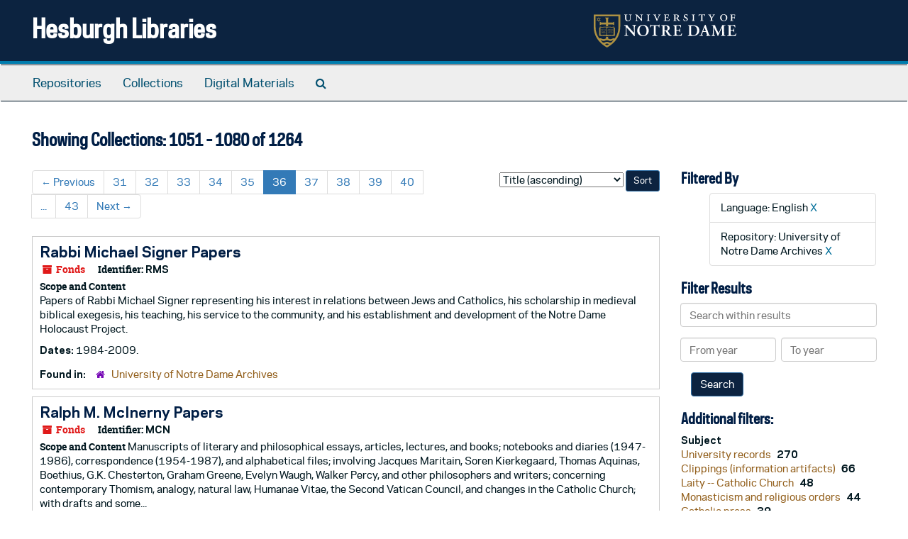

--- FILE ---
content_type: text/html;charset=utf-8
request_url: https://archivesspace.library.nd.edu/repositories/resources?q%5B%5D=%2A&op%5B%5D=&field%5B%5D=title&from_year%5B%5D=&to_year%5B%5D=&limit=resource&filter_fields%5B%5D=langcode&filter_values%5B%5D=eng&filter_fields%5B%5D=repository&filter_values%5B%5D=%2Frepositories%2F2&sort=title_sort%20asc&page=36
body_size: 93371
content:
<!DOCTYPE html>
<html lang="en">
<head>
	<meta charset="utf-8"/>
	<meta http-equiv="X-UA-Compatible" content="IE=edge"/>
	<meta name="viewport" content="width=device-width, initial-scale=1">
	<link href="/favicon.ico" rel="shortcut icon" type="image/x-icon" />
	<title>Collections | Hesburgh Libraries</title>
	<meta name="csrf-param" content="authenticity_token" />
<meta name="csrf-token" content="jvk6EUTS/ahui50uPcmNgEOUBtMKbM2+ONGSc0w9kReye25rnlmPSFzb0Oev0bm56jhBwtzY7Hf/4is2Hw5aoA==" />

		<meta name="referrer" content="origin-when-cross-origin" />

	<script>
	 var APP_PATH = '/';
	 var SHOW_IDENTIFIERS_IN_TREE = true;
	</script>

	<link rel="stylesheet" media="all" href="/assets/application-c5ef6c3837eb5dfa7dbdd56630bce29abae71206f816c2cb3e936573b66c3028.css" />
	<script src="/assets/application-77406bf697558af1e782ad28fa7dc1be6c4f18508271369d4a2d9ef7aac90c32.js"></script>

	

			<!-- Begin plugin layout -->
			<link rel="stylesheet" media="screen" href="/assets/custom.css" />
<!-- Google tag (gtag.js) -->
<script async src="https://www.googletagmanager.com/gtag/js?id=G-N677QLG2TP"></script>
<script>
  window.dataLayer = window.dataLayer || [];
  function gtag(){dataLayer.push(arguments);}
  gtag('js', new Date());

  gtag('config', 'G-N677QLG2TP');
</script>

			<!-- End plugin layout -->
			<!-- Begin plugin layout -->
			<link rel="stylesheet" media="screen" href="/assets/css/aeon_request_action.css" />

			<!-- End plugin layout -->

<!-- HTML5 shim and Respond.js for IE8 support of HTML5 elements and media queries -->
<!-- WARNING: Respond.js doesn't work if you view the page via file:// -->
<!--[if lt IE 9]>
	<script src="https://oss.maxcdn.com/html5shiv/3.7.3/html5shiv.min.js"></script>
	<script src="https://oss.maxcdn.com/respond/1.4.2/respond.min.js"></script>
<![endif]-->
</head>

<body>


	<div class="skipnav">
  <a class="sr-only sr-only-focusable" href="#maincontent">Skip to main content</a>
        <a class="sr-only sr-only-focusable" href="#searchresults">Skip to search results</a>
</div>


	<div class="container-fluid no-pad">
		<section id="header">
  <div class="row">
    <div class="col-sm-8">
      <h1>
          <a title="Return to the ArchivesSpace homepage" href="https://archivesspace.library.nd.edu">
        Hesburgh Libraries
          </a>
      </h1>
    </div>
    <div class="col-sm-4 hidden-xs"><img class="logo" src="/assets/ArchivesSpaceLogo-da56fe8352a82ebae1f494da5bb1cf9257f8cea03426eebd45b7d27e056a22b2.svg" alt="ArchivesSpace - a community served by Lyrasis." /></div>
  </div>
</section>

		<section id="navigation">
  <nav class="navbar navbar-default" aria-label="top-level navigation">
    <div class="container-fluid navbar-header top-bar">
      <button type="button" class="navbar-toggle collapsed" data-toggle="collapse" data-target="#collapsemenu"
              aria-expanded="false">
        <span class="sr-only">Toggle Navigation</span>
        <span class="icon-bar"></span>
        <span class="icon-bar"></span>
        <span class="icon-bar"></span>
      </button>
      <div class="collapse navbar-collapse" id="collapsemenu">
        <ul class="nav nav navbar-nav">
            <li><a href="/repositories">Repositories</a></li>
            <li><a href="/repositories/resources">Collections</a></li>
            <li><a href="/objects?limit=digital_object">Digital Materials</a></li>
            <li><a href="/search?reset=true" title="Search The Archives">
                <span class="fa fa-search" aria-hidden="true"></span>
                <span class="sr-only">Search The Archives</span>
              </a>
            </li>
        </ul>
      </div>
    </div>
  </nav>
</section>

	</div>

	<section id="content" class="container-fluid">
		<a name="maincontent" id="maincontent"></a>
		
		<div class="row">
  <div class="col-sm-12">
     



  <h2>Showing Collections: 1051 - 1080 of 1264</h2>
  </div>
</div>

<div class="row">
  <div class="col-sm-9">
    <a name="main" title="Main Content"></a>
    <div class="row"><div class="col-sm-8">
    <div id="paging">
  
  <ul class="pagination">
      <li class="previous"><a href="/repositories/resources?q[]=%2A&amp;op[]=&amp;field[]=title&amp;from_year[]=&amp;to_year[]=&amp;limit=resource&amp;filter_fields[]=langcode&amp;filter_values[]=eng&amp;filter_fields[]=repository&amp;filter_values[]=%2Frepositories%2F2&amp;sort=title_sort asc&page=35"><span aria-hidden="true">&larr;</span> Previous</a></li>    
        <li><a href="/repositories/resources?q[]=%2A&amp;op[]=&amp;field[]=title&amp;from_year[]=&amp;to_year[]=&amp;limit=resource&amp;filter_fields[]=langcode&amp;filter_values[]=eng&amp;filter_fields[]=repository&amp;filter_values[]=%2Frepositories%2F2&amp;sort=title_sort asc&page=31">31</a></li>
        <li><a href="/repositories/resources?q[]=%2A&amp;op[]=&amp;field[]=title&amp;from_year[]=&amp;to_year[]=&amp;limit=resource&amp;filter_fields[]=langcode&amp;filter_values[]=eng&amp;filter_fields[]=repository&amp;filter_values[]=%2Frepositories%2F2&amp;sort=title_sort asc&page=32">32</a></li>
        <li><a href="/repositories/resources?q[]=%2A&amp;op[]=&amp;field[]=title&amp;from_year[]=&amp;to_year[]=&amp;limit=resource&amp;filter_fields[]=langcode&amp;filter_values[]=eng&amp;filter_fields[]=repository&amp;filter_values[]=%2Frepositories%2F2&amp;sort=title_sort asc&page=33">33</a></li>
        <li><a href="/repositories/resources?q[]=%2A&amp;op[]=&amp;field[]=title&amp;from_year[]=&amp;to_year[]=&amp;limit=resource&amp;filter_fields[]=langcode&amp;filter_values[]=eng&amp;filter_fields[]=repository&amp;filter_values[]=%2Frepositories%2F2&amp;sort=title_sort asc&page=34">34</a></li>
        <li><a href="/repositories/resources?q[]=%2A&amp;op[]=&amp;field[]=title&amp;from_year[]=&amp;to_year[]=&amp;limit=resource&amp;filter_fields[]=langcode&amp;filter_values[]=eng&amp;filter_fields[]=repository&amp;filter_values[]=%2Frepositories%2F2&amp;sort=title_sort asc&page=35">35</a></li>
        <li class="active"><a href="#">36</a></li>
        <li><a href="/repositories/resources?q[]=%2A&amp;op[]=&amp;field[]=title&amp;from_year[]=&amp;to_year[]=&amp;limit=resource&amp;filter_fields[]=langcode&amp;filter_values[]=eng&amp;filter_fields[]=repository&amp;filter_values[]=%2Frepositories%2F2&amp;sort=title_sort asc&page=37">37</a></li>
        <li><a href="/repositories/resources?q[]=%2A&amp;op[]=&amp;field[]=title&amp;from_year[]=&amp;to_year[]=&amp;limit=resource&amp;filter_fields[]=langcode&amp;filter_values[]=eng&amp;filter_fields[]=repository&amp;filter_values[]=%2Frepositories%2F2&amp;sort=title_sort asc&page=38">38</a></li>
        <li><a href="/repositories/resources?q[]=%2A&amp;op[]=&amp;field[]=title&amp;from_year[]=&amp;to_year[]=&amp;limit=resource&amp;filter_fields[]=langcode&amp;filter_values[]=eng&amp;filter_fields[]=repository&amp;filter_values[]=%2Frepositories%2F2&amp;sort=title_sort asc&page=39">39</a></li>
        <li><a href="/repositories/resources?q[]=%2A&amp;op[]=&amp;field[]=title&amp;from_year[]=&amp;to_year[]=&amp;limit=resource&amp;filter_fields[]=langcode&amp;filter_values[]=eng&amp;filter_fields[]=repository&amp;filter_values[]=%2Frepositories%2F2&amp;sort=title_sort asc&page=40">40</a></li>
       <li><a href="" style="pointer-events: none;">...</a></li>
       <li><a href="/repositories/resources?q[]=%2A&amp;op[]=&amp;field[]=title&amp;from_year[]=&amp;to_year[]=&amp;limit=resource&amp;filter_fields[]=langcode&amp;filter_values[]=eng&amp;filter_fields[]=repository&amp;filter_values[]=%2Frepositories%2F2&amp;sort=title_sort asc&page=43">43</a></li>
      <li class="next"><a href="/repositories/resources?q[]=%2A&amp;op[]=&amp;field[]=title&amp;from_year[]=&amp;to_year[]=&amp;limit=resource&amp;filter_fields[]=langcode&amp;filter_values[]=eng&amp;filter_fields[]=repository&amp;filter_values[]=%2Frepositories%2F2&amp;sort=title_sort asc&page=37">Next <span aria-hidden="true">&rarr;</span></a></li>
</ul>
</div>

    </div>
    


<div class="col-sm-4 text-right sorter">
 <form class="form-horizontal" action="/repositories/resources?q[]=%2A&amp;op[]=&amp;field[]=title&amp;from_year[]=&amp;to_year[]=&amp;limit=resource" accept-charset="UTF-8" method="get"><input name="utf8" type="hidden" value="&#x2713;" />
     <input type="hidden" name="q[]" id="q_0" value="*" />
  <input type="hidden" name="op[]" id="op_0" value="" />
  <input type="hidden" name="field[]" id="field_0" value="title" />
  <input type="hidden" name="from_year[]" id="from_year_0" value="" />
  <input type="hidden" name="to_year[]" id="to_year_0" value="" />
  <input type="hidden" name="limit" id="limit" value="resource" />
  <input type="hidden" name="filter_fields[]" id="filter_fields_0" value="langcode" />
  <input type="hidden" name="filter_fields[]" id="filter_fields_1" value="repository" />
  <input type="hidden" name="filter_values[]" id="filter_values_0" value="eng" />
  <input type="hidden" name="filter_values[]" id="filter_values_1" value="/repositories/2" />
  <input type="hidden" name="action" id="action" value="index" />

   <label class="sr-only" for="sort">Sort by:</label>
   <select name="sort" id="sort"><option value="">Relevance</option>
<option selected="selected" value="title_sort asc">Title (ascending)</option>
<option value="title_sort desc">Title (descending)</option>
<option value="year_sort asc">Year (ascending)</option>
<option value="year_sort desc">Year (descending)</option>
<option value="identifier asc">Identifier (ascending)</option>
<option value="identifier desc">Identifier (descending)</option></select>
   <input type="submit" name="commit" value="Sort" class="btn btn-primary btn-sm" data-disable-with="Sort" />
</form></div>


</div>
    <div class="row search-results"><div class="col-sm-12">

    <a name="searchresults" id="searchresults"></a>

         <div class="recordrow" style="clear:both" data-uri="/repositories/2/resources/997">
    

<h3>
    <a class="record-title" href="/repositories/2/resources/997">
      Rabbi Michael Signer Papers
    </a>
</h3>


<div class="badge-and-identifier">
  <div class="record-type-badge resource">
    <i class="fa fa-archive"></i>&#160;Fonds 
  </div>
    <div class="identifier">
      <span class="id-label">Identifier:</span>&#160;<span class="component">RMS</span>
    </div>
</div>

    <div class="recordsummary" style="clear:both">

    <div class="abstract single_note">
      <span class='inline-label'>Scope and Content</span>
        <p>Papers of Rabbi Michael Signer representing his interest in relations between Jews and Catholics, his scholarship in medieval biblical exegesis, his teaching, his service to the community, and his establishment and development of the Notre Dame Holocaust Project.</p>
    </div>

    <div class="dates">
        <strong>Dates: </strong>
      1984-2009.
    </div>

  <div class="staff-hidden hide">
  </div>

    

  <div class="result_context">
      <strong>Found in: </strong>
<span class="repo_name">
  <span class='record-type-badge repository' aria-hidden='true'>       <i class='fa fa-home'></i>     </span>
  <a href="/repositories/2">University of Notre Dame Archives</a>
</span>

  </div>




</div>


   </div>

         <div class="recordrow" style="clear:both" data-uri="/repositories/2/resources/594">
    

<h3>
    <a class="record-title" href="/repositories/2/resources/594">
      Ralph M. McInerny Papers
    </a>
</h3>


<div class="badge-and-identifier">
  <div class="record-type-badge resource">
    <i class="fa fa-archive"></i>&#160;Fonds 
  </div>
    <div class="identifier">
      <span class="id-label">Identifier:</span>&#160;<span class="component">MCN</span>
    </div>
</div>

    <div class="recordsummary" style="clear:both">

    <div class="abstract single_note">
      <span class='inline-label'>Scope and Content</span>
        Manuscripts of literary and philosophical essays, articles, lectures, and books; notebooks and diaries (1947-1986), correspondence (1954-1987), and alphabetical files; involving Jacques Maritain, Soren Kierkegaard, Thomas Aquinas, Boethius, G.K. Chesterton, Graham Greene, Evelyn Waugh, Walker Percy, and other philosophers and writers; concerning contemporary Thomism, analogy, natural law, Humanae Vitae, the Second Vatican Council, and changes in the Catholic Church; with drafts and some...
    </div>

    <div class="dates">
        <strong>Dates: </strong>
      1943-2010
    </div>

  <div class="staff-hidden hide">
  </div>

    

  <div class="result_context">
      <strong>Found in: </strong>
<span class="repo_name">
  <span class='record-type-badge repository' aria-hidden='true'>       <i class='fa fa-home'></i>     </span>
  <a href="/repositories/2">University of Notre Dame Archives</a>
</span>

  </div>




</div>


   </div>

         <div class="recordrow" style="clear:both" data-uri="/repositories/2/resources/999">
    

<h3>
    <a class="record-title" href="/repositories/2/resources/999">
      Hugh Rank Papers
    </a>
</h3>


<div class="badge-and-identifier">
  <div class="record-type-badge resource">
    <i class="fa fa-archive"></i>&#160;Collection 
  </div>
    <div class="identifier">
      <span class="id-label">Identifier:</span>&#160;<span class="component">RNK</span>
    </div>
</div>

    <div class="recordsummary" style="clear:both">

    <div class="abstract single_note">
      <span class='inline-label'>Abstract</span>
        <p>Hugh Rank, a 1954 graduate of the University of Notre Dame, was an author and member of the National Council of Teachers of English. He wrote about persuasive techniques in advertising, and in 1974, he published a Twayne Series biography of Edwin O’Connor, an Irish-American author. Contents of the collection include research material collected in the process of writing his book on O’Connor, as well as teaching aids and publications on evaluating rhetoric in advertising.</p>
    </div>

    <div class="dates">
        <strong>Dates: </strong>
      1944-2002
    </div>

  <div class="staff-hidden hide">
  </div>

    

  <div class="result_context">
      <strong>Found in: </strong>
<span class="repo_name">
  <span class='record-type-badge repository' aria-hidden='true'>       <i class='fa fa-home'></i>     </span>
  <a href="/repositories/2">University of Notre Dame Archives</a>
</span>

  </div>




</div>


   </div>

         <div class="recordrow" style="clear:both" data-uri="/repositories/2/resources/500">
    

<h3>
    <a class="record-title" href="/repositories/2/resources/500">
      Raymond C. Gutschick Papers
    </a>
</h3>


<div class="badge-and-identifier">
  <div class="record-type-badge resource">
    <i class="fa fa-archive"></i>&#160;Fonds 
  </div>
    <div class="identifier">
      <span class="id-label">Identifier:</span>&#160;<span class="component">GUT</span>
    </div>
</div>

    <div class="recordsummary" style="clear:both">

    <div class="abstract single_note">
      <span class='inline-label'>Scope and Content</span>
        <p>Correspondence, notes, drafts, illustrations, articles, lectures, manuscripts, and research files.</p>
    </div>

    <div class="dates">
        <strong>Dates: </strong>
      1940s-1980s.
    </div>

  <div class="staff-hidden hide">
  </div>

    

  <div class="result_context">
      <strong>Found in: </strong>
<span class="repo_name">
  <span class='record-type-badge repository' aria-hidden='true'>       <i class='fa fa-home'></i>     </span>
  <a href="/repositories/2">University of Notre Dame Archives</a>
</span>

  </div>




</div>


   </div>

         <div class="recordrow" style="clear:both" data-uri="/repositories/2/resources/980">
    

<h3>
    <a class="record-title" href="/repositories/2/resources/980">
      Raymond G. Hunthausen Collection
    </a>
</h3>


<div class="badge-and-identifier">
  <div class="record-type-badge resource">
    <i class="fa fa-archive"></i>&#160;Fonds 
  </div>
    <div class="identifier">
      <span class="id-label">Identifier:</span>&#160;<span class="component">RGH</span>
    </div>
</div>

    <div class="recordsummary" style="clear:both">

    <div class="abstract single_note">
      <span class='inline-label'>Scope and Content</span>
        Eight scrapbooks (chiefly 1986-1987) documenting the crisis in the ecclesiastical career of Archbishop Raymond G. Hunthausen, compiled by Janice Wasden Price; containing newspaper clippings, press releases, memoranda, correspondence, photocopies, reports, circulars, statements, and pictures; a box of newspapers and ephemera, including many issues of The Progress  from the same period; a ninth scrapbook containing "Key Documents in the Hunthausen Affair,...
    </div>

    <div class="dates">
        <strong>Dates: </strong>
      1983-2003
    </div>

  <div class="staff-hidden hide">
  </div>

    

  <div class="result_context">
      <strong>Found in: </strong>
<span class="repo_name">
  <span class='record-type-badge repository' aria-hidden='true'>       <i class='fa fa-home'></i>     </span>
  <a href="/repositories/2">University of Notre Dame Archives</a>
</span>

  </div>




</div>


   </div>

         <div class="recordrow" style="clear:both" data-uri="/repositories/2/resources/463">
    

<h3>
    <a class="record-title" href="/repositories/2/resources/463">
      Raymond M. Funk, Jr., Papers
    </a>
</h3>


<div class="badge-and-identifier">
  <div class="record-type-badge resource">
    <i class="fa fa-archive"></i>&#160;Fonds 
  </div>
    <div class="identifier">
      <span class="id-label">Identifier:</span>&#160;<span class="component">FUN</span>
    </div>
</div>

    <div class="recordsummary" style="clear:both">

    <div class="abstract single_note">
      <span class='inline-label'>Scope and Content</span>
        Correspondence with possible guest authors at the 1972 University of Notre Dame Sophomore Literary Festival and their agents, sometimes with related publicity, collected by the chairman of the festival. The majority of the correspondents express their regrets that they cannot participate in the festival; the correspondence with the authors who did attend is naturally more extensive and usually relates to arrangements for attending but in a few cases includes more substantial topics as well....
    </div>

    <div class="dates">
        <strong>Dates: </strong>
      1969-1973
    </div>

  <div class="staff-hidden hide">
  </div>

    

  <div class="result_context">
      <strong>Found in: </strong>
<span class="repo_name">
  <span class='record-type-badge repository' aria-hidden='true'>       <i class='fa fa-home'></i>     </span>
  <a href="/repositories/2">University of Notre Dame Archives</a>
</span>

  </div>




</div>


   </div>

         <div class="recordrow" style="clear:both" data-uri="/repositories/2/resources/1326">
    

<h3>
    <a class="record-title" href="/repositories/2/resources/1326">
      Raymond Morrissey Correspondence
    </a>
</h3>


<div class="badge-and-identifier">
  <div class="record-type-badge resource">
    <i class="fa fa-archive"></i>&#160;Fonds 
  </div>
    <div class="identifier">
      <span class="id-label">Identifier:</span>&#160;<span class="component">ZCV</span>
    </div>
</div>

    <div class="recordsummary" style="clear:both">

    <div class="abstract single_note">
      <span class='inline-label'>Scope and Content</span>
        <p>Correspondence of Raymond Morrissey, University of Notre Dame class of 1934, with Eugene Burke, CSC, Matthew Walsh, CSC, and Bishop John O'Hara, CSC.</p>
    </div>

    <div class="dates">
        <strong>Dates: </strong>
      1934-1954.
    </div>

  <div class="staff-hidden hide">
  </div>

    

  <div class="result_context">
      <strong>Found in: </strong>
<span class="repo_name">
  <span class='record-type-badge repository' aria-hidden='true'>       <i class='fa fa-home'></i>     </span>
  <a href="/repositories/2">University of Notre Dame Archives</a>
</span>

  </div>




</div>


   </div>

         <div class="recordrow" style="clear:both" data-uri="/repositories/2/resources/1137">
    

<h3>
    <a class="record-title" href="/repositories/2/resources/1137">
      Raymond Schubmehl Papers
    </a>
</h3>


<div class="badge-and-identifier">
  <div class="record-type-badge resource">
    <i class="fa fa-archive"></i>&#160;Fonds 
  </div>
    <div class="identifier">
      <span class="id-label">Identifier:</span>&#160;<span class="component">SML</span>
    </div>
</div>

    <div class="recordsummary" style="clear:both">

    <div class="abstract single_note">
      <span class='inline-label'>Scope and Content</span>
        <p>Correspondence, 1920s-1950s; his writings, including a manuscript of "A Code of Ethics" and memoirs of his youth, 1953; and examinations.</p>
    </div>

    <div class="dates">
        <strong>Dates: </strong>
      1920s-1971.
    </div>

  <div class="staff-hidden hide">
  </div>

    

  <div class="result_context">
      <strong>Found in: </strong>
<span class="repo_name">
  <span class='record-type-badge repository' aria-hidden='true'>       <i class='fa fa-home'></i>     </span>
  <a href="/repositories/2">University of Notre Dame Archives</a>
</span>

  </div>




</div>


   </div>

         <div class="recordrow" style="clear:both" data-uri="/repositories/2/resources/219">
    

<h3>
    <a class="record-title" href="/repositories/2/resources/219">
      Raymond T. Bosler Papers
    </a>
</h3>


<div class="badge-and-identifier">
  <div class="record-type-badge resource">
    <i class="fa fa-archive"></i>&#160;Fonds 
  </div>
    <div class="identifier">
      <span class="id-label">Identifier:</span>&#160;<span class="component">BOS</span>
    </div>
</div>

    <div class="recordsummary" style="clear:both">

    <div class="abstract single_note">
      <span class='inline-label'>Scope and Content</span>
        Sermons, talks, lectures, days of renewal, newspaper columns (The Question Box) 1967-1977, STD dissertation St Thomas and the Secular Society (1947), manuscript of book New Wine Bursting Old Skins: Memories of an Old Priest Longing for a New Church, lithograph, and certificates; photographs including many from his 50th anniversary as a priest, some showing his classmates, and some from 1930s Europe; mortarboard,...
    </div>

    <div class="dates">
        <strong>Dates: </strong>
      1930s-1977
    </div>

  <div class="staff-hidden hide">
  </div>

    

  <div class="result_context">
      <strong>Found in: </strong>
<span class="repo_name">
  <span class='record-type-badge repository' aria-hidden='true'>       <i class='fa fa-home'></i>     </span>
  <a href="/repositories/2">University of Notre Dame Archives</a>
</span>

  </div>




</div>


   </div>

         <div class="recordrow" style="clear:both" data-uri="/repositories/2/resources/1003">
    

<h3>
    <a class="record-title" href="/repositories/2/resources/1003">
      Religious Orders of Men Collection
    </a>
</h3>


<div class="badge-and-identifier">
  <div class="record-type-badge resource">
    <i class="fa fa-archive"></i>&#160;Fonds 
  </div>
    <div class="identifier">
      <span class="id-label">Identifier:</span>&#160;<span class="component">ROM</span>
    </div>
</div>

    <div class="recordsummary" style="clear:both">

    <div class="abstract single_note">
      <span class='inline-label'>Scope and Content</span>
        Printed material concerning the Alexian Brothers, Augustinians, Benedictines, Capuchins, Brothers of the Christian Schools, Cistercians, Claretians, Society of the Divine Word, Dominicans, Franciscans, Glenmary Home Missioners, Congregation of Holy Cross, Jesuits, Josephites, Marianists, Missionary Servants of the Most Holy Trinity, Norbertines, Oblates of Mary Immaculate, Pallotine Fathers, Passionists, Pauline Fathers, Paulists, Society of the Precious Blood, Redemptorists, Sacred Heart...
    </div>

    <div class="dates">
        <strong>Dates: </strong>
      1900s
    </div>

  <div class="staff-hidden hide">
  </div>

    

  <div class="result_context">
      <strong>Found in: </strong>
<span class="repo_name">
  <span class='record-type-badge repository' aria-hidden='true'>       <i class='fa fa-home'></i>     </span>
  <a href="/repositories/2">University of Notre Dame Archives</a>
</span>

  </div>




</div>


   </div>

         <div class="recordrow" style="clear:both" data-uri="/repositories/2/resources/893">
    

<h3>
    <a class="record-title" href="/repositories/2/resources/893">
      Religious Orders of Women Collection
    </a>
</h3>


<div class="badge-and-identifier">
  <div class="record-type-badge resource">
    <i class="fa fa-archive"></i>&#160;Fonds 
  </div>
    <div class="identifier">
      <span class="id-label">Identifier:</span>&#160;<span class="component">ROW</span>
    </div>
</div>

    <div class="recordsummary" style="clear:both">

    <div class="abstract single_note">
      <span class='inline-label'>Scope and Content</span>
        Printed material concerning the Benedictines, Oblate Sisters of the Blessed Sacrament, Carmelites, Sisters of St. Casimir, Sisters of Charity, Cistercian Nuns, Sisters of St. Clare, Sisters of the Divine Savior, Dominicans, Felician Sisters, Franciscans, Good Shepherd Sisters, Holy Cross Sisters, Sisters of the Holy Family of Nazareth, Missionary Sisters, Servants of the Holy Spirit, Sisters of Loretto at the Foot of the Cross, Sisters of the Humility of Mary, Sisters, Servants of the...
    </div>

    <div class="dates">
        <strong>Dates: </strong>
      1900s
    </div>

  <div class="staff-hidden hide">
  </div>

    

  <div class="result_context">
      <strong>Found in: </strong>
<span class="repo_name">
  <span class='record-type-badge repository' aria-hidden='true'>       <i class='fa fa-home'></i>     </span>
  <a href="/repositories/2">University of Notre Dame Archives</a>
</span>

  </div>




</div>


   </div>

         <div class="recordrow" style="clear:both" data-uri="/repositories/2/resources/978">
    

<h3>
    <a class="record-title" href="/repositories/2/resources/978">
      Religious Orders Printed Material
    </a>
</h3>


<div class="badge-and-identifier">
  <div class="record-type-badge resource">
    <i class="fa fa-archive"></i>&#160;Fonds 
  </div>
    <div class="identifier">
      <span class="id-label">Identifier:</span>&#160;<span class="component">REL</span>
    </div>
</div>

    <div class="recordsummary" style="clear:both">

    <div class="abstract single_note">
      <span class='inline-label'>Scope and Content</span>
        Pamphlets, leaflets, circulars, biographies, historical sketches, vocation booklets, newsletters, and books from religious orders and congregations throughout the United States, with information on their history, spirit, tradition, and way of life; including Benedictines, Cistercians, Franciscans, Dominicans, Trinitarians, Passionists, Carmelites, Norbertines, Jesuits, Augustinians, Sulpicians, Basilians, Vincentians, Marianists, Poor Clares, Felicians, Trappistines, Ursulines, Sisters of...
    </div>

    <div class="dates">
        <strong>Dates: </strong>
      1935-[ongoing]
    </div>

  <div class="staff-hidden hide">
  </div>

    

  <div class="result_context">
      <strong>Found in: </strong>
<span class="repo_name">
  <span class='record-type-badge repository' aria-hidden='true'>       <i class='fa fa-home'></i>     </span>
  <a href="/repositories/2">University of Notre Dame Archives</a>
</span>

  </div>




</div>


   </div>

         <div class="recordrow" style="clear:both" data-uri="/repositories/2/resources/2464">
    

<h3>
    <a class="record-title" href="/repositories/2/resources/2464">
      Georgine Resick Papers
    </a>
</h3>


<div class="badge-and-identifier">
  <div class="record-type-badge resource">
    <i class="fa fa-archive"></i>&#160;Collection 
  </div>
    <div class="identifier">
      <span class="id-label">Identifier:</span>&#160;<span class="component">RSK</span>
    </div>
</div>

    <div class="recordsummary" style="clear:both">

    <div class="abstract single_note">
      <span class='inline-label'>Abstract</span>
        <p>Collection consists of event programs, reviews of operatic performances and publications, interviews, photographs, and recordings documenting the career of Georgine Resick, current Professor Emerita of Voice at the University of Notre Dame. Collection materials cover Resick’s career as an opera singer, spanning performances from 1975 to 2012, many of which took place in European countries.</p>
    </div>

    <div class="dates">
        <strong>Dates: </strong>
      1972-2018
    </div>

  <div class="staff-hidden hide">
  </div>

    

  <div class="result_context">
      <strong>Found in: </strong>
<span class="repo_name">
  <span class='record-type-badge repository' aria-hidden='true'>       <i class='fa fa-home'></i>     </span>
  <a href="/repositories/2">University of Notre Dame Archives</a>
</span>

  </div>




</div>


   </div>

         <div class="recordrow" style="clear:both" data-uri="/repositories/2/resources/985">
    

<h3>
    <a class="record-title" href="/repositories/2/resources/985">
      Retreats International Records
    </a>
</h3>


<div class="badge-and-identifier">
  <div class="record-type-badge resource">
    <i class="fa fa-archive"></i>&#160;Fonds 
  </div>
    <div class="identifier">
      <span class="id-label">Identifier:</span>&#160;<span class="component">RIN</span>
    </div>
</div>

    <div class="recordsummary" style="clear:both">

    <div class="abstract single_note">
      <span class='inline-label'>Scope and Content</span>
        Files of National Catholic Laymen's / Laywomen's Retreat Conference (NCLRC) and of Retreats International, ca. 1935-1980s; annual congress proceedings, 1928-1964 (incomplete), minutes of the NCLRC 1945-1972; histories of the NCLRC; a few oversize, rolled photos of the annual conferences; two programs (1964 and 1971) of the National Laywomen's Retreat Congresses; the Secretary's notebook, Women's Division Meetings 1975-1978; NCLRC Executive Committee Minutes 1966-1969; Chairman William P....
    </div>

    <div class="dates">
        <strong>Dates: </strong>
      1928-[ongoing].
    </div>

  <div class="staff-hidden hide">
  </div>

    

  <div class="result_context">
      <strong>Found in: </strong>
<span class="repo_name">
  <span class='record-type-badge repository' aria-hidden='true'>       <i class='fa fa-home'></i>     </span>
  <a href="/repositories/2">University of Notre Dame Archives</a>
</span>

  </div>




</div>


   </div>

         <div class="recordrow" style="clear:both" data-uri="/repositories/2/resources/736">
    

<h3>
    <a class="record-title" href="/repositories/2/resources/736">
      Reynold Hillenbrand Papers
    </a>
</h3>


<div class="badge-and-identifier">
  <div class="record-type-badge resource">
    <i class="fa fa-archive"></i>&#160;Fonds 
  </div>
    <div class="identifier">
      <span class="id-label">Identifier:</span>&#160;<span class="component">MRH</span>
    </div>
</div>

    <div class="recordsummary" style="clear:both">

    <div class="abstract single_note">
      <span class='inline-label'>Scope and Content</span>
        Account books, agenda, bibliographies, book orders, brochures, bulletins, calendars, chaplains' manuals, circulars, clippings, compositions, contracts, correspondence, curricula vitae, drafts of booklets, drafts of manuals, essays, examinations, financial papers, interviews, itineraries, lectures, lists, liturgical music, maps, meditations, memoranda, mimeographed handouts, minutes, newsletters, notebooks, notes, outlines, pamphlets, poems, policy manuals, prayers of the faithful,...
    </div>

    <div class="dates">
        <strong>Dates: </strong>
      1897-1979
    </div>

  <div class="staff-hidden hide">
  </div>

    

  <div class="result_context">
      <strong>Found in: </strong>
<span class="repo_name">
  <span class='record-type-badge repository' aria-hidden='true'>       <i class='fa fa-home'></i>     </span>
  <a href="/repositories/2">University of Notre Dame Archives</a>
</span>

  </div>




</div>


   </div>

         <div class="recordrow" style="clear:both" data-uri="/repositories/2/resources/2543">
    

<h3>
    <a class="record-title" href="/repositories/2/resources/2543">
      Richard Bizot Poster Collection
    </a>
</h3>


<div class="badge-and-identifier">
  <div class="record-type-badge resource">
    <i class="fa fa-archive"></i>&#160;Collection 
  </div>
    <div class="identifier">
      <span class="id-label">Identifier:</span>&#160;<span class="component">BZT</span>
    </div>
</div>

    <div class="recordsummary" style="clear:both">

    <div class="abstract single_note">
      <span class='inline-label'>Abstract</span>
        <p>This collection is that of posters collected by Richard Bizot, former assistant professor at Notre Dame and faculty counsel to the Collegiate Jazz Festival, for social and cultural events of various natures that took place at the University of Notre Dame, Saint Mary’s College, and in the city of South Bend, IN from 1968 to 1971.</p>
    </div>

    <div class="dates">
        <strong>Dates: </strong>
      1968-2021
    </div>

  <div class="staff-hidden hide">
  </div>

    

  <div class="result_context">
      <strong>Found in: </strong>
<span class="repo_name">
  <span class='record-type-badge repository' aria-hidden='true'>       <i class='fa fa-home'></i>     </span>
  <a href="/repositories/2">University of Notre Dame Archives</a>
</span>

  </div>




</div>


   </div>

         <div class="recordrow" style="clear:both" data-uri="/repositories/2/resources/971">
    

<h3>
    <a class="record-title" href="/repositories/2/resources/971">
      Richard H. Clarke Papers
    </a>
</h3>


<div class="badge-and-identifier">
  <div class="record-type-badge resource">
    <i class="fa fa-archive"></i>&#160;Fonds 
  </div>
    <div class="identifier">
      <span class="id-label">Identifier:</span>&#160;<span class="component">RCL</span>
    </div>
</div>

    <div class="recordsummary" style="clear:both">

    <div class="abstract single_note">
      <span class='inline-label'>Scope and Content</span>
        <p>Correspondence, 1864-1910, including letters from many bishops and correspondence with Eliza Allen Starr, John Gilmary Shea, Charles O'Conor, and James F. Edwards; clippings, 1880s-1910; research notes; manuscripts of his History of the Catholic Church in the United States; and biographical information on bishops. <br/><br/>  <a href="http://archives.nd.edu/calendar.htm" target="extref"> Calendared </a></p>
    </div>

    <div class="dates">
        <strong>Dates: </strong>
      1864-1910.
    </div>

  <div class="staff-hidden hide">
  </div>

    

  <div class="result_context">
      <strong>Found in: </strong>
<span class="repo_name">
  <span class='record-type-badge repository' aria-hidden='true'>       <i class='fa fa-home'></i>     </span>
  <a href="/repositories/2">University of Notre Dame Archives</a>
</span>

  </div>




</div>


   </div>

         <div class="recordrow" style="clear:both" data-uri="/repositories/2/resources/981">
    

<h3>
    <a class="record-title" href="/repositories/2/resources/981">
      Richard Hunt Collection
    </a>
</h3>


<div class="badge-and-identifier">
  <div class="record-type-badge resource">
    <i class="fa fa-archive"></i>&#160;Fonds 
  </div>
    <div class="identifier">
      <span class="id-label">Identifier:</span>&#160;<span class="component">RHC</span>
    </div>
</div>

    <div class="recordsummary" style="clear:both">

    <div class="abstract single_note">
      <span class='inline-label'>Scope and Content</span>
        <p>Research material regarding sculptor Richard Hunt, collected by Charles R. Loving in support of scholarly writing and museum exhibit curation; consisting of photographs of sculpture by Hunt, with related correspondence, photocopies, biographical information, interviews, lectures, exhibit catalogs, printed ephemera, clippings, and other papers; with related tape recordings and one DVD.</p>
    </div>

    <div class="dates">
        <strong>Dates: </strong>
      1966-2008.
    </div>

  <div class="staff-hidden hide">
  </div>

    

  <div class="result_context">
      <strong>Found in: </strong>
<span class="repo_name">
  <span class='record-type-badge repository' aria-hidden='true'>       <i class='fa fa-home'></i>     </span>
  <a href="/repositories/2">University of Notre Dame Archives</a>
</span>

  </div>




</div>


   </div>

         <div class="recordrow" style="clear:both" data-uri="/repositories/2/resources/988">
    

<h3>
    <a class="record-title" href="/repositories/2/resources/988">
      Richard J. O'Melia Collection
    </a>
</h3>


<div class="badge-and-identifier">
  <div class="record-type-badge resource">
    <i class="fa fa-archive"></i>&#160;Fonds 
  </div>
    <div class="identifier">
      <span class="id-label">Identifier:</span>&#160;<span class="component">RJO</span>
    </div>
</div>

    <div class="recordsummary" style="clear:both">

    <div class="abstract single_note">
      <span class='inline-label'>Scope and Content</span>
        Documents concerning un-American activities: consisting of ARTICLES (Unpublished essays or information documents); CLIPPINGS (Published articles clipped or photocopied from their source); COMMITTEE REPORTS AND PAPERS (Any official document prepared by or for a standing committee); CORRESPONDENCE (Any document, excluding internal committee business, with both a sending and a receiving party); MISCELLANEOUS (Includes campaign material); PRESS RELEASES ( Official documents or prepared...
    </div>

    <div class="dates">
        <strong>Dates: </strong>
      1918-1956.
    </div>

  <div class="staff-hidden hide">
  </div>

    

  <div class="result_context">
      <strong>Found in: </strong>
<span class="repo_name">
  <span class='record-type-badge repository' aria-hidden='true'>       <i class='fa fa-home'></i>     </span>
  <a href="/repositories/2">University of Notre Dame Archives</a>
</span>

  </div>




</div>


   </div>

         <div class="recordrow" style="clear:both" data-uri="/repositories/2/resources/989">
    

<h3>
    <a class="record-title" href="/repositories/2/resources/989">
      Richard J. Westley Papers
    </a>
</h3>


<div class="badge-and-identifier">
  <div class="record-type-badge resource">
    <i class="fa fa-archive"></i>&#160;Fonds 
  </div>
    <div class="identifier">
      <span class="id-label">Identifier:</span>&#160;<span class="component">RJW</span>
    </div>
</div>

    <div class="recordsummary" style="clear:both">

    <div class="abstract single_note">
      <span class='inline-label'>Scope and Content</span>
        <p>Handouts, programs, and related papers from workshops and retreats conducted by Richard J. Westley, 1968-2006; Westley's newsletter "In the Meantime" on a CD-ROM; and records of talks organized by Westley and given by Father Leo Mahon in Chicago concerning his work in San Miguelito Mission, Panama, liberation theology, and the Church after the Second Vatican Council.</p>
    </div>

    <div class="dates">
        <strong>Dates: </strong>
      1968-2006
    </div>

  <div class="staff-hidden hide">
  </div>

    

  <div class="result_context">
      <strong>Found in: </strong>
<span class="repo_name">
  <span class='record-type-badge repository' aria-hidden='true'>       <i class='fa fa-home'></i>     </span>
  <a href="/repositories/2">University of Notre Dame Archives</a>
</span>

  </div>




</div>


   </div>

         <div class="recordrow" style="clear:both" data-uri="/repositories/2/resources/991">
    

<h3>
    <a class="record-title" href="/repositories/2/resources/991">
      Richard L. Burtsell Diary
    </a>
</h3>


<div class="badge-and-identifier">
  <div class="record-type-badge resource">
    <i class="fa fa-archive"></i>&#160;Fonds 
  </div>
    <div class="identifier">
      <span class="id-label">Identifier:</span>&#160;<span class="component">RLB</span>
    </div>
</div>

    <div class="recordsummary" style="clear:both">

    <div class="abstract single_note">
      <span class='inline-label'>Scope and Content</span>
        <p>Diary of Rev. Richard L. Burtsell, priest of New York, 1865-1900.</p>
    </div>

    <div class="dates">
        <strong>Dates: </strong>
      1865-1900.
    </div>

  <div class="staff-hidden hide">
  </div>

    

  <div class="result_context">
      <strong>Found in: </strong>
<span class="repo_name">
  <span class='record-type-badge repository' aria-hidden='true'>       <i class='fa fa-home'></i>     </span>
  <a href="/repositories/2">University of Notre Dame Archives</a>
</span>

  </div>




</div>


   </div>

         <div class="recordrow" style="clear:both" data-uri="/repositories/2/resources/894">
    

<h3>
    <a class="record-title" href="/repositories/2/resources/894">
      Richard P. McBrien Papers
    </a>
</h3>


<div class="badge-and-identifier">
  <div class="record-type-badge resource">
    <i class="fa fa-archive"></i>&#160;Fonds 
  </div>
    <div class="identifier">
      <span class="id-label">Identifier:</span>&#160;<span class="component">RPM</span>
    </div>
</div>

    <div class="recordsummary" style="clear:both">

    <div class="abstract single_note">
      <span class='inline-label'>Scope and Content</span>
        Papers of Richard P. McBrien concerning the Catholic Church, especially changes after the Second Vatican Council; consisting of files on his syndicated columns (1966-2012), correspondence (1972-2011), lectures (1965-2011), television and radio interviews and appearances (1971-2005), audio and video recording sessions, articles (1963-2006), articles by others, book contributions, books, encyclopedia articles, book reviews, courses, interviews; also alphabetical files of topics to support his...
    </div>

    <div class="dates">
        <strong>Dates: </strong>
      1963-2012.
    </div>

  <div class="staff-hidden hide">
  </div>

    

  <div class="result_context">
      <strong>Found in: </strong>
<span class="repo_name">
  <span class='record-type-badge repository' aria-hidden='true'>       <i class='fa fa-home'></i>     </span>
  <a href="/repositories/2">University of Notre Dame Archives</a>
</span>

  </div>




</div>


   </div>

         <div class="recordrow" style="clear:both" data-uri="/repositories/2/resources/1120">
    

<h3>
    <a class="record-title" href="/repositories/2/resources/1120">
      Richard Shortis Papers
    </a>
</h3>


<div class="badge-and-identifier">
  <div class="record-type-badge resource">
    <i class="fa fa-archive"></i>&#160;Fonds 
  </div>
    <div class="identifier">
      <span class="id-label">Identifier:</span>&#160;<span class="component">SHO</span>
    </div>
</div>

    <div class="recordsummary" style="clear:both">

    <div class="abstract single_note">
      <span class='inline-label'>Scope and Content</span>
        <p>Correspondence, catechism notebook, class record book, and unpublished manuscripts.</p>
    </div>

    <div class="dates">
        <strong>Dates: </strong>
      1870s
    </div>

  <div class="staff-hidden hide">
  </div>

    

  <div class="result_context">
      <strong>Found in: </strong>
<span class="repo_name">
  <span class='record-type-badge repository' aria-hidden='true'>       <i class='fa fa-home'></i>     </span>
  <a href="/repositories/2">University of Notre Dame Archives</a>
</span>

  </div>




</div>


   </div>

         <div class="recordrow" style="clear:both" data-uri="/repositories/2/resources/899">
    

<h3>
    <a class="record-title" href="/repositories/2/resources/899">
      Richard Stevens Photographs
    </a>
</h3>


<div class="badge-and-identifier">
  <div class="record-type-badge resource">
    <i class="fa fa-archive"></i>&#160;Fonds 
  </div>
    <div class="identifier">
      <span class="id-label">Identifier:</span>&#160;<span class="component">RST</span>
    </div>
</div>

    <div class="recordsummary" style="clear:both">

    <div class="abstract single_note">
      <span class='inline-label'>Scope and Content</span>
        <p>This is a collection of photographs taken by Richard (Dick) Stevens consisting of black and white negatives, contact sheets, and prints. The images depict University events, student life, campus buildings, academics, sporting events, alumni events, faculty, staff, and other institutional departments. It also includes some personal photographs of the Stevens' family.</p>
    </div>

    <div class="dates">
        <strong>Dates: </strong>
      1960-1982
    </div>

  <div class="staff-hidden hide">
  </div>

    

  <div class="result_context">
      <strong>Found in: </strong>
<span class="repo_name">
  <span class='record-type-badge repository' aria-hidden='true'>       <i class='fa fa-home'></i>     </span>
  <a href="/repositories/2">University of Notre Dame Archives</a>
</span>

  </div>




</div>


   </div>

         <div class="recordrow" style="clear:both" data-uri="/repositories/2/resources/1172">
    

<h3>
    <a class="record-title" href="/repositories/2/resources/1172">
      Richard Sullivan Papers
    </a>
</h3>


<div class="badge-and-identifier">
  <div class="record-type-badge resource">
    <i class="fa fa-archive"></i>&#160;Fonds 
  </div>
    <div class="identifier">
      <span class="id-label">Identifier:</span>&#160;<span class="component">SUL</span>
    </div>
</div>

    <div class="recordsummary" style="clear:both">

    <div class="abstract single_note">
      <span class='inline-label'>Scope and Content</span>
        Journals (1932-1981); correspondence (1930-1981) with Harry Sylvester, John T. Frederick, Leo L. Ward, CSC, and others; financial records (1873-1981); manuscripts of his novels (1941-1978), books of short fiction and non-fiction (1950-1951), short stories (1930-1979), plays (1930-1940), poetry (1929-1971), and book reviews (1945-1981); class record books (1936-1976); class and lecture notes (1940-1959); subject files (1940-1962); phonograph records of his radio programs "Notre Dame Authors"...
    </div>

    <div class="dates">
        <strong>Dates: </strong>
      1873-1981 (bulk 1930-1981).
    </div>

  <div class="staff-hidden hide">
  </div>

    

  <div class="result_context">
      <strong>Found in: </strong>
<span class="repo_name">
  <span class='record-type-badge repository' aria-hidden='true'>       <i class='fa fa-home'></i>     </span>
  <a href="/repositories/2">University of Notre Dame Archives</a>
</span>

  </div>




</div>


   </div>

         <div class="recordrow" style="clear:both" data-uri="/repositories/2/resources/966">
    

<h3>
    <a class="record-title" href="/repositories/2/resources/966">
      Robert Blair Kaiser Papers
    </a>
</h3>


<div class="badge-and-identifier">
  <div class="record-type-badge resource">
    <i class="fa fa-archive"></i>&#160;Fonds 
  </div>
    <div class="identifier">
      <span class="id-label">Identifier:</span>&#160;<span class="component">RBK</span>
    </div>
</div>

    <div class="recordsummary" style="clear:both">

    <div class="abstract single_note">
      <span class='inline-label'>Scope and Content</span>
        <p>Correspondence, telegrams, press releases, memoranda, circulars, xerox copies, notes, drafts, and clippings; having to do with Kaiser's coverage of the Second Vatican Council, the Special Papal Commission on Birth and Population Control, and women in the church. Also Books, pamphlets, and magazines relating to Kaiser's journalistic work.</p>
    </div>

    <div class="dates">
        <strong>Dates: </strong>
      1960s-1990s
    </div>

  <div class="staff-hidden hide">
  </div>

    

  <div class="result_context">
      <strong>Found in: </strong>
<span class="repo_name">
  <span class='record-type-badge repository' aria-hidden='true'>       <i class='fa fa-home'></i>     </span>
  <a href="/repositories/2">University of Notre Dame Archives</a>
</span>

  </div>




</div>


   </div>

         <div class="recordrow" style="clear:both" data-uri="/repositories/2/resources/969">
    

<h3>
    <a class="record-title" href="/repositories/2/resources/969">
      Robert C. Johansen Papers
    </a>
</h3>


<div class="badge-and-identifier">
  <div class="record-type-badge resource">
    <i class="fa fa-archive"></i>&#160;Fonds 
  </div>
    <div class="identifier">
      <span class="id-label">Identifier:</span>&#160;<span class="component">RCJ</span>
    </div>
</div>

    <div class="recordsummary" style="clear:both">

    <div class="abstract single_note">
      <span class='inline-label'>Scope and Content</span>
        Papers of Robert C. Johansen, dating from 1976 to 2014, consisting of (1) general correspondence and files documenting his participation in committees and faculty discussions; (2) teaching, lecture, and discussion notes and work with M.A. and Ph.D. students; and (3) research and writing files, including public speeches and other participation in national and international activities related to (a) peace studies as a field, (b) public policy debates on a wide range of issues, and (c) the...
    </div>

    <div class="dates">
        <strong>Dates: </strong>
      1976-2014.
    </div>

  <div class="staff-hidden hide">
  </div>

    

  <div class="result_context">
      <strong>Found in: </strong>
<span class="repo_name">
  <span class='record-type-badge repository' aria-hidden='true'>       <i class='fa fa-home'></i>     </span>
  <a href="/repositories/2">University of Notre Dame Archives</a>
</span>

  </div>




</div>


   </div>

         <div class="recordrow" style="clear:both" data-uri="/repositories/2/resources/680">
    

<h3>
    <a class="record-title" href="/repositories/2/resources/680">
      Robert Emmet Lucey Papers
    </a>
</h3>


<div class="badge-and-identifier">
  <div class="record-type-badge resource">
    <i class="fa fa-archive"></i>&#160;Fonds 
  </div>
    <div class="identifier">
      <span class="id-label">Identifier:</span>&#160;<span class="component">LUC</span>
    </div>
</div>

    <div class="recordsummary" style="clear:both">

    <div class="abstract single_note">
      <span class='inline-label'>Scope and Content</span>
        Correspondence concerning the Vietnam War, Lucey's trip to South Vietnam as an observer of the 1967 election, his friendship with Lyndon Johnson, his participation in the Second Vatican Council, the papal encyclical Humanae Vitae, civil rights, Latin America, and the plight of the migrant farm worker; records relating to the archbishop's residence in San Antonio; sermons, invitations, programs, clippings and memorabilia from anniversary celebrations; and records of the Bishops' Committee for...
    </div>

    <div class="dates">
        <strong>Dates: </strong>
      1942-1970.
    </div>

  <div class="staff-hidden hide">
  </div>

    

  <div class="result_context">
      <strong>Found in: </strong>
<span class="repo_name">
  <span class='record-type-badge repository' aria-hidden='true'>       <i class='fa fa-home'></i>     </span>
  <a href="/repositories/2">University of Notre Dame Archives</a>
</span>

  </div>




</div>


   </div>

         <div class="recordrow" style="clear:both" data-uri="/repositories/2/resources/1001">
    

<h3>
    <a class="record-title" href="/repositories/2/resources/1001">
      Robert F. O'Brien Collection
    </a>
</h3>


<div class="badge-and-identifier">
  <div class="record-type-badge resource">
    <i class="fa fa-archive"></i>&#160;Fonds 
  </div>
    <div class="identifier">
      <span class="id-label">Identifier:</span>&#160;<span class="component">ROB</span>
    </div>
</div>

    <div class="recordsummary" style="clear:both">

    <div class="abstract single_note">
      <span class='inline-label'>Scope and Content</span>
        <p>Recordings of the University of Notre Dame Band (1950) and Concert Band (1952-1994); with a few other recordings, most of them related to Notre Dame; and an undated letter from Dr. Mark Foutch, director of the Mark Foutch Brass Band of Champaign, Illinois.</p>
    </div>

    <div class="dates">
        <strong>Dates: </strong>
      1992-1994
    </div>

  <div class="staff-hidden hide">
  </div>

    

  <div class="result_context">
      <strong>Found in: </strong>
<span class="repo_name">
  <span class='record-type-badge repository' aria-hidden='true'>       <i class='fa fa-home'></i>     </span>
  <a href="/repositories/2">University of Notre Dame Archives</a>
</span>

  </div>




</div>


   </div>

         <div class="recordrow" style="clear:both" data-uri="/repositories/2/resources/540">
    

<h3>
    <a class="record-title" href="/repositories/2/resources/540">
      Robert Hassenger Manuscripts
    </a>
</h3>


<div class="badge-and-identifier">
  <div class="record-type-badge resource">
    <i class="fa fa-archive"></i>&#160;Fonds 
  </div>
    <div class="identifier">
      <span class="id-label">Identifier:</span>&#160;<span class="component">HSS</span>
    </div>
</div>

    <div class="recordsummary" style="clear:both">

    <div class="abstract single_note">
      <span class='inline-label'>Scope and Content</span>
        <p>Manuscripts of "A Campus Sexual Revolution?," "Conflict in the Catholic Colleges," and "The Structure of Catholic Higher Education."</p>
    </div>

    <div class="dates">
        <strong>Dates: </strong>
      1960s
    </div>

  <div class="staff-hidden hide">
  </div>

    

  <div class="result_context">
      <strong>Found in: </strong>
<span class="repo_name">
  <span class='record-type-badge repository' aria-hidden='true'>       <i class='fa fa-home'></i>     </span>
  <a href="/repositories/2">University of Notre Dame Archives</a>
</span>

  </div>




</div>


   </div>

    </div></div>
    <div class="row"><div class="col-sm-9">
    <div id="paging_bottom">
  
  <ul class="pagination">
      <li class="previous"><a href="/repositories/resources?q[]=%2A&amp;op[]=&amp;field[]=title&amp;from_year[]=&amp;to_year[]=&amp;limit=resource&amp;filter_fields[]=langcode&amp;filter_values[]=eng&amp;filter_fields[]=repository&amp;filter_values[]=%2Frepositories%2F2&amp;sort=title_sort asc&page=35"><span aria-hidden="true">&larr;</span> Previous</a></li>    
        <li><a href="/repositories/resources?q[]=%2A&amp;op[]=&amp;field[]=title&amp;from_year[]=&amp;to_year[]=&amp;limit=resource&amp;filter_fields[]=langcode&amp;filter_values[]=eng&amp;filter_fields[]=repository&amp;filter_values[]=%2Frepositories%2F2&amp;sort=title_sort asc&page=31">31</a></li>
        <li><a href="/repositories/resources?q[]=%2A&amp;op[]=&amp;field[]=title&amp;from_year[]=&amp;to_year[]=&amp;limit=resource&amp;filter_fields[]=langcode&amp;filter_values[]=eng&amp;filter_fields[]=repository&amp;filter_values[]=%2Frepositories%2F2&amp;sort=title_sort asc&page=32">32</a></li>
        <li><a href="/repositories/resources?q[]=%2A&amp;op[]=&amp;field[]=title&amp;from_year[]=&amp;to_year[]=&amp;limit=resource&amp;filter_fields[]=langcode&amp;filter_values[]=eng&amp;filter_fields[]=repository&amp;filter_values[]=%2Frepositories%2F2&amp;sort=title_sort asc&page=33">33</a></li>
        <li><a href="/repositories/resources?q[]=%2A&amp;op[]=&amp;field[]=title&amp;from_year[]=&amp;to_year[]=&amp;limit=resource&amp;filter_fields[]=langcode&amp;filter_values[]=eng&amp;filter_fields[]=repository&amp;filter_values[]=%2Frepositories%2F2&amp;sort=title_sort asc&page=34">34</a></li>
        <li><a href="/repositories/resources?q[]=%2A&amp;op[]=&amp;field[]=title&amp;from_year[]=&amp;to_year[]=&amp;limit=resource&amp;filter_fields[]=langcode&amp;filter_values[]=eng&amp;filter_fields[]=repository&amp;filter_values[]=%2Frepositories%2F2&amp;sort=title_sort asc&page=35">35</a></li>
        <li class="active"><a href="#">36</a></li>
        <li><a href="/repositories/resources?q[]=%2A&amp;op[]=&amp;field[]=title&amp;from_year[]=&amp;to_year[]=&amp;limit=resource&amp;filter_fields[]=langcode&amp;filter_values[]=eng&amp;filter_fields[]=repository&amp;filter_values[]=%2Frepositories%2F2&amp;sort=title_sort asc&page=37">37</a></li>
        <li><a href="/repositories/resources?q[]=%2A&amp;op[]=&amp;field[]=title&amp;from_year[]=&amp;to_year[]=&amp;limit=resource&amp;filter_fields[]=langcode&amp;filter_values[]=eng&amp;filter_fields[]=repository&amp;filter_values[]=%2Frepositories%2F2&amp;sort=title_sort asc&page=38">38</a></li>
        <li><a href="/repositories/resources?q[]=%2A&amp;op[]=&amp;field[]=title&amp;from_year[]=&amp;to_year[]=&amp;limit=resource&amp;filter_fields[]=langcode&amp;filter_values[]=eng&amp;filter_fields[]=repository&amp;filter_values[]=%2Frepositories%2F2&amp;sort=title_sort asc&page=39">39</a></li>
        <li><a href="/repositories/resources?q[]=%2A&amp;op[]=&amp;field[]=title&amp;from_year[]=&amp;to_year[]=&amp;limit=resource&amp;filter_fields[]=langcode&amp;filter_values[]=eng&amp;filter_fields[]=repository&amp;filter_values[]=%2Frepositories%2F2&amp;sort=title_sort asc&page=40">40</a></li>
       <li><a href="" style="pointer-events: none;">...</a></li>
       <li><a href="/repositories/resources?q[]=%2A&amp;op[]=&amp;field[]=title&amp;from_year[]=&amp;to_year[]=&amp;limit=resource&amp;filter_fields[]=langcode&amp;filter_values[]=eng&amp;filter_fields[]=repository&amp;filter_values[]=%2Frepositories%2F2&amp;sort=title_sort asc&page=43">43</a></li>
      <li class="next"><a href="/repositories/resources?q[]=%2A&amp;op[]=&amp;field[]=title&amp;from_year[]=&amp;to_year[]=&amp;limit=resource&amp;filter_fields[]=langcode&amp;filter_values[]=eng&amp;filter_fields[]=repository&amp;filter_values[]=%2Frepositories%2F2&amp;sort=title_sort asc&page=37">Next <span aria-hidden="true">&rarr;</span></a></li>
</ul>
</div>

    </div></div>
  </div>
  <div id="filter-sidebar" class="col-sm-3">
    <a name="filter" title="Filter Results"></a>
    
<div class="filters">
    <h3>Filtered By </h3>
       <ul>
		  <li class="list-group-item"><span class="filter">Language: English
			  <a href="/repositories/resources?q[]=%2A&amp;op[]=&amp;field[]=title&amp;from_year[]=&amp;to_year[]=&amp;limit=resource&amp;filter_fields[]=repository&amp;filter_values[]=%2Frepositories%2F2&amp;sort=title_sort asc"
					title="Remove this filter " class="delete_filter">X</a>
		  </li>
		  <li class="list-group-item"><span class="filter">Repository: University of Notre Dame Archives
			  <a href="/repositories/resources?q[]=%2A&amp;op[]=&amp;field[]=title&amp;from_year[]=&amp;to_year[]=&amp;limit=resource&amp;filter_fields[]=langcode&amp;filter_values[]=eng&amp;sort=title_sort asc"
					title="Remove this filter " class="delete_filter">X</a>
		  </li>
 </ul>
</div>

<h3>Filter Results</h3>
 <div class="filter_more">
   <form class="form-horizontal" action="/repositories/resources?q[]=%2A&amp;op[]=&amp;field[]=title&amp;from_year[]=&amp;to_year[]=&amp;limit=resource" accept-charset="UTF-8" method="get"><input name="utf8" type="hidden" value="&#x2713;" />
          <input type="hidden" name="q[]" value="*" />
  <input type="hidden" name="op[]" value="" />
  <input type="hidden" name="field[]" value="title" />
  <input type="hidden" name="from_year[]" value="" />
  <input type="hidden" name="to_year[]" value="" />
  <input type="hidden" name="limit" value="resource" />
  <input type="hidden" name="filter_fields[]" value="langcode" />
  <input type="hidden" name="filter_fields[]" value="repository" />
  <input type="hidden" name="filter_values[]" value="eng" />
  <input type="hidden" name="filter_values[]" value="/repositories/2" />
  <input type="hidden" name="action" value="index" />

          <div class="form-group">
            <input type="hidden" name="sort" value="" />
            <label class="sr-only" for="filter_q">Search within results</label>
            <input type="text" name="filter_q[]" id="filter_q" placeholder="Search within results" class="form-control" />
          </div>
          <div class="form-group">
            <div class="col-md-6 year_from">
              <label class="sr-only" for="filter_from_year">From year</label>
              <input type="text" name="filter_from_year" id="filter_from_year" size="4" maxlength="4" class="form-control" placeholder="From year" />
            </div>
            <div class="col-md-6 year_to">
              <label class="sr-only" for="filter_to_year">To year</label>
              <input type="text" name="filter_to_year" id="filter_to_year" size="4" maxlength="4" class="form-control" placeholder="To year" />
            </div>
          </div>

       <input type="submit" name="commit" value="Search" class="btn btn-primary" data-disable-with="Search" />
</form> </div>

<h3>Additional filters: </h3>
<dl id="facets">



    <dt>Subject</dt>
      <dd>
        <a href="/repositories/resources?q[]=%2A&amp;op[]=&amp;field[]=title&amp;from_year[]=&amp;to_year[]=&amp;limit=resource&amp;filter_fields[]=langcode&amp;filter_values[]=eng&amp;filter_fields[]=repository&amp;filter_values[]=%2Frepositories%2F2&amp;sort=title_sort asc&amp;filter_fields[]=subjects&amp;filter_values[]=University+records"
           rel="nofollow"
           title="Filter By 'University records'">
          University records
        </a>
        <span class="recordnumber">270</span>
      </dd>
      <dd>
        <a href="/repositories/resources?q[]=%2A&amp;op[]=&amp;field[]=title&amp;from_year[]=&amp;to_year[]=&amp;limit=resource&amp;filter_fields[]=langcode&amp;filter_values[]=eng&amp;filter_fields[]=repository&amp;filter_values[]=%2Frepositories%2F2&amp;sort=title_sort asc&amp;filter_fields[]=subjects&amp;filter_values[]=Clippings+%28information+artifacts%29"
           rel="nofollow"
           title="Filter By 'Clippings (information artifacts)'">
          Clippings (information artifacts)
        </a>
        <span class="recordnumber">66</span>
      </dd>
      <dd>
        <a href="/repositories/resources?q[]=%2A&amp;op[]=&amp;field[]=title&amp;from_year[]=&amp;to_year[]=&amp;limit=resource&amp;filter_fields[]=langcode&amp;filter_values[]=eng&amp;filter_fields[]=repository&amp;filter_values[]=%2Frepositories%2F2&amp;sort=title_sort asc&amp;filter_fields[]=subjects&amp;filter_values[]=Laity+--+Catholic+Church"
           rel="nofollow"
           title="Filter By 'Laity -- Catholic Church'">
          Laity -- Catholic Church
        </a>
        <span class="recordnumber">48</span>
      </dd>
      <dd>
        <a href="/repositories/resources?q[]=%2A&amp;op[]=&amp;field[]=title&amp;from_year[]=&amp;to_year[]=&amp;limit=resource&amp;filter_fields[]=langcode&amp;filter_values[]=eng&amp;filter_fields[]=repository&amp;filter_values[]=%2Frepositories%2F2&amp;sort=title_sort asc&amp;filter_fields[]=subjects&amp;filter_values[]=Monasticism+and+religious+orders"
           rel="nofollow"
           title="Filter By 'Monasticism and religious orders'">
          Monasticism and religious orders
        </a>
        <span class="recordnumber">44</span>
      </dd>
      <dd>
        <a href="/repositories/resources?q[]=%2A&amp;op[]=&amp;field[]=title&amp;from_year[]=&amp;to_year[]=&amp;limit=resource&amp;filter_fields[]=langcode&amp;filter_values[]=eng&amp;filter_fields[]=repository&amp;filter_values[]=%2Frepositories%2F2&amp;sort=title_sort asc&amp;filter_fields[]=subjects&amp;filter_values[]=Catholic+press"
           rel="nofollow"
           title="Filter By 'Catholic press'">
          Catholic press
        </a>
        <span class="recordnumber">39</span>
      </dd>
        <div class="more-facets">
          <span class="more btn">&or; more</span>
          <div class="below-the-fold">
      <dd>
        <a href="/repositories/resources?q[]=%2A&amp;op[]=&amp;field[]=title&amp;from_year[]=&amp;to_year[]=&amp;limit=resource&amp;filter_fields[]=langcode&amp;filter_values[]=eng&amp;filter_fields[]=repository&amp;filter_values[]=%2Frepositories%2F2&amp;sort=title_sort asc&amp;filter_fields[]=subjects&amp;filter_values[]=Visual+works"
           rel="nofollow"
           title="Filter By 'Visual works'">
          Visual works
        </a>
        <span class="recordnumber">38</span>
      </dd>
      <dd>
        <a href="/repositories/resources?q[]=%2A&amp;op[]=&amp;field[]=title&amp;from_year[]=&amp;to_year[]=&amp;limit=resource&amp;filter_fields[]=langcode&amp;filter_values[]=eng&amp;filter_fields[]=repository&amp;filter_values[]=%2Frepositories%2F2&amp;sort=title_sort asc&amp;filter_fields[]=subjects&amp;filter_values[]=Church+and+social+problems+--+Catholic+Church"
           rel="nofollow"
           title="Filter By 'Church and social problems -- Catholic Church'">
          Church and social problems -- Catholic Church
        </a>
        <span class="recordnumber">29</span>
      </dd>
      <dd>
        <a href="/repositories/resources?q[]=%2A&amp;op[]=&amp;field[]=title&amp;from_year[]=&amp;to_year[]=&amp;limit=resource&amp;filter_fields[]=langcode&amp;filter_values[]=eng&amp;filter_fields[]=repository&amp;filter_values[]=%2Frepositories%2F2&amp;sort=title_sort asc&amp;filter_fields[]=subjects&amp;filter_values[]=Catholic+Action"
           rel="nofollow"
           title="Filter By 'Catholic Action'">
          Catholic Action
        </a>
        <span class="recordnumber">28</span>
      </dd>
      <dd>
        <a href="/repositories/resources?q[]=%2A&amp;op[]=&amp;field[]=title&amp;from_year[]=&amp;to_year[]=&amp;limit=resource&amp;filter_fields[]=langcode&amp;filter_values[]=eng&amp;filter_fields[]=repository&amp;filter_values[]=%2Frepositories%2F2&amp;sort=title_sort asc&amp;filter_fields[]=subjects&amp;filter_values[]=Diaries"
           rel="nofollow"
           title="Filter By 'Diaries'">
          Diaries
        </a>
        <span class="recordnumber">25</span>
      </dd>
      <dd>
        <a href="/repositories/resources?q[]=%2A&amp;op[]=&amp;field[]=title&amp;from_year[]=&amp;to_year[]=&amp;limit=resource&amp;filter_fields[]=langcode&amp;filter_values[]=eng&amp;filter_fields[]=repository&amp;filter_values[]=%2Frepositories%2F2&amp;sort=title_sort asc&amp;filter_fields[]=subjects&amp;filter_values[]=Scrapbooks"
           rel="nofollow"
           title="Filter By 'Scrapbooks'">
          Scrapbooks
        </a>
        <span class="recordnumber">22</span>
      </dd>
      <dd>
        <a href="/repositories/resources?q[]=%2A&amp;op[]=&amp;field[]=title&amp;from_year[]=&amp;to_year[]=&amp;limit=resource&amp;filter_fields[]=langcode&amp;filter_values[]=eng&amp;filter_fields[]=repository&amp;filter_values[]=%2Frepositories%2F2&amp;sort=title_sort asc&amp;filter_fields[]=subjects&amp;filter_values[]=Sermons"
           rel="nofollow"
           title="Filter By 'Sermons'">
          Sermons
        </a>
        <span class="recordnumber">21</span>
      </dd>
      <dd>
        <a href="/repositories/resources?q[]=%2A&amp;op[]=&amp;field[]=title&amp;from_year[]=&amp;to_year[]=&amp;limit=resource&amp;filter_fields[]=langcode&amp;filter_values[]=eng&amp;filter_fields[]=repository&amp;filter_values[]=%2Frepositories%2F2&amp;sort=title_sort asc&amp;filter_fields[]=subjects&amp;filter_values[]=Letters+%28correspondence%29"
           rel="nofollow"
           title="Filter By 'Letters (correspondence)'">
          Letters (correspondence)
        </a>
        <span class="recordnumber">20</span>
      </dd>
      <dd>
        <a href="/repositories/resources?q[]=%2A&amp;op[]=&amp;field[]=title&amp;from_year[]=&amp;to_year[]=&amp;limit=resource&amp;filter_fields[]=langcode&amp;filter_values[]=eng&amp;filter_fields[]=repository&amp;filter_values[]=%2Frepositories%2F2&amp;sort=title_sort asc&amp;filter_fields[]=subjects&amp;filter_values[]=Papers"
           rel="nofollow"
           title="Filter By 'Papers'">
          Papers
        </a>
        <span class="recordnumber">13</span>
      </dd>
      <dd>
        <a href="/repositories/resources?q[]=%2A&amp;op[]=&amp;field[]=title&amp;from_year[]=&amp;to_year[]=&amp;limit=resource&amp;filter_fields[]=langcode&amp;filter_values[]=eng&amp;filter_fields[]=repository&amp;filter_values[]=%2Frepositories%2F2&amp;sort=title_sort asc&amp;filter_fields[]=subjects&amp;filter_values[]=Black-and-white+photographs"
           rel="nofollow"
           title="Filter By 'Black-and-white photographs'">
          Black-and-white photographs
        </a>
        <span class="recordnumber">11</span>
      </dd>
      <dd>
        <a href="/repositories/resources?q[]=%2A&amp;op[]=&amp;field[]=title&amp;from_year[]=&amp;to_year[]=&amp;limit=resource&amp;filter_fields[]=langcode&amp;filter_values[]=eng&amp;filter_fields[]=repository&amp;filter_values[]=%2Frepositories%2F2&amp;sort=title_sort asc&amp;filter_fields[]=subjects&amp;filter_values[]=Photographs+--+Collections"
           rel="nofollow"
           title="Filter By 'Photographs -- Collections'">
          Photographs -- Collections
        </a>
        <span class="recordnumber">11</span>
      </dd>
      <dd>
        <a href="/repositories/resources?q[]=%2A&amp;op[]=&amp;field[]=title&amp;from_year[]=&amp;to_year[]=&amp;limit=resource&amp;filter_fields[]=langcode&amp;filter_values[]=eng&amp;filter_fields[]=repository&amp;filter_values[]=%2Frepositories%2F2&amp;sort=title_sort asc&amp;filter_fields[]=subjects&amp;filter_values[]=Poems"
           rel="nofollow"
           title="Filter By 'Poems'">
          Poems
        </a>
        <span class="recordnumber">11</span>
      </dd>
      <dd>
        <a href="/repositories/resources?q[]=%2A&amp;op[]=&amp;field[]=title&amp;from_year[]=&amp;to_year[]=&amp;limit=resource&amp;filter_fields[]=langcode&amp;filter_values[]=eng&amp;filter_fields[]=repository&amp;filter_values[]=%2Frepositories%2F2&amp;sort=title_sort asc&amp;filter_fields[]=subjects&amp;filter_values[]=Catholic+universities+and+colleges+--+Sports"
           rel="nofollow"
           title="Filter By 'Catholic universities and colleges -- Sports'">
          Catholic universities and colleges -- Sports
        </a>
        <span class="recordnumber">10</span>
      </dd>
      <dd>
        <a href="/repositories/resources?q[]=%2A&amp;op[]=&amp;field[]=title&amp;from_year[]=&amp;to_year[]=&amp;limit=resource&amp;filter_fields[]=langcode&amp;filter_values[]=eng&amp;filter_fields[]=repository&amp;filter_values[]=%2Frepositories%2F2&amp;sort=title_sort asc&amp;filter_fields[]=subjects&amp;filter_values[]=College+sports+--+Photographs"
           rel="nofollow"
           title="Filter By 'College sports -- Photographs'">
          College sports -- Photographs
        </a>
        <span class="recordnumber">10</span>
      </dd>
      <dd>
        <a href="/repositories/resources?q[]=%2A&amp;op[]=&amp;field[]=title&amp;from_year[]=&amp;to_year[]=&amp;limit=resource&amp;filter_fields[]=langcode&amp;filter_values[]=eng&amp;filter_fields[]=repository&amp;filter_values[]=%2Frepositories%2F2&amp;sort=title_sort asc&amp;filter_fields[]=subjects&amp;filter_values[]=Correspondence"
           rel="nofollow"
           title="Filter By 'Correspondence'">
          Correspondence
        </a>
        <span class="recordnumber">10</span>
      </dd>
      <dd>
        <a href="/repositories/resources?q[]=%2A&amp;op[]=&amp;field[]=title&amp;from_year[]=&amp;to_year[]=&amp;limit=resource&amp;filter_fields[]=langcode&amp;filter_values[]=eng&amp;filter_fields[]=repository&amp;filter_values[]=%2Frepositories%2F2&amp;sort=title_sort asc&amp;filter_fields[]=subjects&amp;filter_values[]=Liturgical+movement+--+Catholic+Church"
           rel="nofollow"
           title="Filter By 'Liturgical movement -- Catholic Church'">
          Liturgical movement -- Catholic Church
        </a>
        <span class="recordnumber">10</span>
      </dd>
+        <span class="less btn">&and; less</span>
      </div>
    <span class="type-spacer">&nbsp;</span>

    <dt>Language</dt>
      <dd>
        <a href="/repositories/resources?q[]=%2A&amp;op[]=&amp;field[]=title&amp;from_year[]=&amp;to_year[]=&amp;limit=resource&amp;filter_fields[]=langcode&amp;filter_values[]=eng&amp;filter_fields[]=repository&amp;filter_values[]=%2Frepositories%2F2&amp;sort=title_sort asc&amp;filter_fields[]=langcode&amp;filter_values[]=fre"
           rel="nofollow"
           title="Filter By 'French'">
          French
        </a>
        <span class="recordnumber">54</span>
      </dd>
      <dd>
        <a href="/repositories/resources?q[]=%2A&amp;op[]=&amp;field[]=title&amp;from_year[]=&amp;to_year[]=&amp;limit=resource&amp;filter_fields[]=langcode&amp;filter_values[]=eng&amp;filter_fields[]=repository&amp;filter_values[]=%2Frepositories%2F2&amp;sort=title_sort asc&amp;filter_fields[]=langcode&amp;filter_values[]=lat"
           rel="nofollow"
           title="Filter By 'Latin'">
          Latin
        </a>
        <span class="recordnumber">42</span>
      </dd>
      <dd>
        <a href="/repositories/resources?q[]=%2A&amp;op[]=&amp;field[]=title&amp;from_year[]=&amp;to_year[]=&amp;limit=resource&amp;filter_fields[]=langcode&amp;filter_values[]=eng&amp;filter_fields[]=repository&amp;filter_values[]=%2Frepositories%2F2&amp;sort=title_sort asc&amp;filter_fields[]=langcode&amp;filter_values[]=ger"
           rel="nofollow"
           title="Filter By 'German'">
          German
        </a>
        <span class="recordnumber">32</span>
      </dd>
      <dd>
        <a href="/repositories/resources?q[]=%2A&amp;op[]=&amp;field[]=title&amp;from_year[]=&amp;to_year[]=&amp;limit=resource&amp;filter_fields[]=langcode&amp;filter_values[]=eng&amp;filter_fields[]=repository&amp;filter_values[]=%2Frepositories%2F2&amp;sort=title_sort asc&amp;filter_fields[]=langcode&amp;filter_values[]=ita"
           rel="nofollow"
           title="Filter By 'Italian'">
          Italian
        </a>
        <span class="recordnumber">19</span>
      </dd>
      <dd>
        <a href="/repositories/resources?q[]=%2A&amp;op[]=&amp;field[]=title&amp;from_year[]=&amp;to_year[]=&amp;limit=resource&amp;filter_fields[]=langcode&amp;filter_values[]=eng&amp;filter_fields[]=repository&amp;filter_values[]=%2Frepositories%2F2&amp;sort=title_sort asc&amp;filter_fields[]=langcode&amp;filter_values[]=spa"
           rel="nofollow"
           title="Filter By 'Spanish; Castilian'">
          Spanish; Castilian
        </a>
        <span class="recordnumber">15</span>
      </dd>
        <div class="more-facets">
          <span class="more btn">&or; more</span>
          <div class="below-the-fold">
      <dd>
        <a href="/repositories/resources?q[]=%2A&amp;op[]=&amp;field[]=title&amp;from_year[]=&amp;to_year[]=&amp;limit=resource&amp;filter_fields[]=langcode&amp;filter_values[]=eng&amp;filter_fields[]=repository&amp;filter_values[]=%2Frepositories%2F2&amp;sort=title_sort asc&amp;filter_fields[]=langcode&amp;filter_values[]=gle"
           rel="nofollow"
           title="Filter By 'Irish'">
          Irish
        </a>
        <span class="recordnumber">3</span>
      </dd>
      <dd>
        <a href="/repositories/resources?q[]=%2A&amp;op[]=&amp;field[]=title&amp;from_year[]=&amp;to_year[]=&amp;limit=resource&amp;filter_fields[]=langcode&amp;filter_values[]=eng&amp;filter_fields[]=repository&amp;filter_values[]=%2Frepositories%2F2&amp;sort=title_sort asc&amp;filter_fields[]=langcode&amp;filter_values[]=gre"
           rel="nofollow"
           title="Filter By 'Greek, Modern (1453-)'">
          Greek, Modern (1453-)
        </a>
        <span class="recordnumber">3</span>
      </dd>
      <dd>
        <a href="/repositories/resources?q[]=%2A&amp;op[]=&amp;field[]=title&amp;from_year[]=&amp;to_year[]=&amp;limit=resource&amp;filter_fields[]=langcode&amp;filter_values[]=eng&amp;filter_fields[]=repository&amp;filter_values[]=%2Frepositories%2F2&amp;sort=title_sort asc&amp;filter_fields[]=langcode&amp;filter_values[]=oji"
           rel="nofollow"
           title="Filter By 'Ojibwa'">
          Ojibwa
        </a>
        <span class="recordnumber">3</span>
      </dd>
      <dd>
        <a href="/repositories/resources?q[]=%2A&amp;op[]=&amp;field[]=title&amp;from_year[]=&amp;to_year[]=&amp;limit=resource&amp;filter_fields[]=langcode&amp;filter_values[]=eng&amp;filter_fields[]=repository&amp;filter_values[]=%2Frepositories%2F2&amp;sort=title_sort asc&amp;filter_fields[]=langcode&amp;filter_values[]=dut"
           rel="nofollow"
           title="Filter By 'Dutch; Flemish'">
          Dutch; Flemish
        </a>
        <span class="recordnumber">2</span>
      </dd>
      <dd>
        <a href="/repositories/resources?q[]=%2A&amp;op[]=&amp;field[]=title&amp;from_year[]=&amp;to_year[]=&amp;limit=resource&amp;filter_fields[]=langcode&amp;filter_values[]=eng&amp;filter_fields[]=repository&amp;filter_values[]=%2Frepositories%2F2&amp;sort=title_sort asc&amp;filter_fields[]=langcode&amp;filter_values[]=hun"
           rel="nofollow"
           title="Filter By 'Hungarian'">
          Hungarian
        </a>
        <span class="recordnumber">2</span>
      </dd>
      <dd>
        <a href="/repositories/resources?q[]=%2A&amp;op[]=&amp;field[]=title&amp;from_year[]=&amp;to_year[]=&amp;limit=resource&amp;filter_fields[]=langcode&amp;filter_values[]=eng&amp;filter_fields[]=repository&amp;filter_values[]=%2Frepositories%2F2&amp;sort=title_sort asc&amp;filter_fields[]=langcode&amp;filter_values[]=slv"
           rel="nofollow"
           title="Filter By 'Slovenian'">
          Slovenian
        </a>
        <span class="recordnumber">2</span>
      </dd>
      <dd>
        <a href="/repositories/resources?q[]=%2A&amp;op[]=&amp;field[]=title&amp;from_year[]=&amp;to_year[]=&amp;limit=resource&amp;filter_fields[]=langcode&amp;filter_values[]=eng&amp;filter_fields[]=repository&amp;filter_values[]=%2Frepositories%2F2&amp;sort=title_sort asc&amp;filter_fields[]=langcode&amp;filter_values[]=ben"
           rel="nofollow"
           title="Filter By 'Bengali'">
          Bengali
        </a>
        <span class="recordnumber">1</span>
      </dd>
      <dd>
        <a href="/repositories/resources?q[]=%2A&amp;op[]=&amp;field[]=title&amp;from_year[]=&amp;to_year[]=&amp;limit=resource&amp;filter_fields[]=langcode&amp;filter_values[]=eng&amp;filter_fields[]=repository&amp;filter_values[]=%2Frepositories%2F2&amp;sort=title_sort asc&amp;filter_fields[]=langcode&amp;filter_values[]=bre"
           rel="nofollow"
           title="Filter By 'Breton'">
          Breton
        </a>
        <span class="recordnumber">1</span>
      </dd>
      <dd>
        <a href="/repositories/resources?q[]=%2A&amp;op[]=&amp;field[]=title&amp;from_year[]=&amp;to_year[]=&amp;limit=resource&amp;filter_fields[]=langcode&amp;filter_values[]=eng&amp;filter_fields[]=repository&amp;filter_values[]=%2Frepositories%2F2&amp;sort=title_sort asc&amp;filter_fields[]=langcode&amp;filter_values[]=heb"
           rel="nofollow"
           title="Filter By 'Hebrew'">
          Hebrew
        </a>
        <span class="recordnumber">1</span>
      </dd>
      <dd>
        <a href="/repositories/resources?q[]=%2A&amp;op[]=&amp;field[]=title&amp;from_year[]=&amp;to_year[]=&amp;limit=resource&amp;filter_fields[]=langcode&amp;filter_values[]=eng&amp;filter_fields[]=repository&amp;filter_values[]=%2Frepositories%2F2&amp;sort=title_sort asc&amp;filter_fields[]=langcode&amp;filter_values[]=pol"
           rel="nofollow"
           title="Filter By 'Polish'">
          Polish
        </a>
        <span class="recordnumber">1</span>
      </dd>
      <dd>
        <a href="/repositories/resources?q[]=%2A&amp;op[]=&amp;field[]=title&amp;from_year[]=&amp;to_year[]=&amp;limit=resource&amp;filter_fields[]=langcode&amp;filter_values[]=eng&amp;filter_fields[]=repository&amp;filter_values[]=%2Frepositories%2F2&amp;sort=title_sort asc&amp;filter_fields[]=langcode&amp;filter_values[]=swe"
           rel="nofollow"
           title="Filter By 'Swedish'">
          Swedish
        </a>
        <span class="recordnumber">1</span>
      </dd>
      <dd>
        <a href="/repositories/resources?q[]=%2A&amp;op[]=&amp;field[]=title&amp;from_year[]=&amp;to_year[]=&amp;limit=resource&amp;filter_fields[]=langcode&amp;filter_values[]=eng&amp;filter_fields[]=repository&amp;filter_values[]=%2Frepositories%2F2&amp;sort=title_sort asc&amp;filter_fields[]=langcode&amp;filter_values[]=wel"
           rel="nofollow"
           title="Filter By 'Welsh'">
          Welsh
        </a>
        <span class="recordnumber">1</span>
      </dd>
+        <span class="less btn">&and; less</span>
      </div>
    <span class="type-spacer">&nbsp;</span>

    <dt>Names</dt>
      <dd>
        <a href="/repositories/resources?q[]=%2A&amp;op[]=&amp;field[]=title&amp;from_year[]=&amp;to_year[]=&amp;limit=resource&amp;filter_fields[]=langcode&amp;filter_values[]=eng&amp;filter_fields[]=repository&amp;filter_values[]=%2Frepositories%2F2&amp;sort=title_sort asc&amp;filter_fields[]=published_agents&amp;filter_values[]=University+of+Notre+Dame"
           rel="nofollow"
           title="Filter By 'University of Notre Dame'">
          University of Notre Dame
        </a>
        <span class="recordnumber">313</span>
      </dd>
      <dd>
        <a href="/repositories/resources?q[]=%2A&amp;op[]=&amp;field[]=title&amp;from_year[]=&amp;to_year[]=&amp;limit=resource&amp;filter_fields[]=langcode&amp;filter_values[]=eng&amp;filter_fields[]=repository&amp;filter_values[]=%2Frepositories%2F2&amp;sort=title_sort asc&amp;filter_fields[]=published_agents&amp;filter_values[]=Catholic+Church"
           rel="nofollow"
           title="Filter By 'Catholic Church'">
          Catholic Church
        </a>
        <span class="recordnumber">181</span>
      </dd>
      <dd>
        <a href="/repositories/resources?q[]=%2A&amp;op[]=&amp;field[]=title&amp;from_year[]=&amp;to_year[]=&amp;limit=resource&amp;filter_fields[]=langcode&amp;filter_values[]=eng&amp;filter_fields[]=repository&amp;filter_values[]=%2Frepositories%2F2&amp;sort=title_sort asc&amp;filter_fields[]=published_agents&amp;filter_values[]=University+of+Notre+Dame.+Archives"
           rel="nofollow"
           title="Filter By 'University of Notre Dame. Archives'">
          University of Notre Dame. Archives
        </a>
        <span class="recordnumber">28</span>
      </dd>
      <dd>
        <a href="/repositories/resources?q[]=%2A&amp;op[]=&amp;field[]=title&amp;from_year[]=&amp;to_year[]=&amp;limit=resource&amp;filter_fields[]=langcode&amp;filter_values[]=eng&amp;filter_fields[]=repository&amp;filter_values[]=%2Frepositories%2F2&amp;sort=title_sort asc&amp;filter_fields[]=published_agents&amp;filter_values[]=Sorin%2C+Edward"
           rel="nofollow"
           title="Filter By 'Sorin, Edward'">
          Sorin, Edward
        </a>
        <span class="recordnumber">19</span>
      </dd>
      <dd>
        <a href="/repositories/resources?q[]=%2A&amp;op[]=&amp;field[]=title&amp;from_year[]=&amp;to_year[]=&amp;limit=resource&amp;filter_fields[]=langcode&amp;filter_values[]=eng&amp;filter_fields[]=repository&amp;filter_values[]=%2Frepositories%2F2&amp;sort=title_sort asc&amp;filter_fields[]=published_agents&amp;filter_values[]=O%27Hara%2C+John+Francis%2C+1888-1960"
           rel="nofollow"
           title="Filter By 'O&#39;Hara, John Francis, 1888-1960'">
          O&#39;Hara, John Francis, 1888-1960
        </a>
        <span class="recordnumber">16</span>
      </dd>
        <div class="more-facets">
          <span class="more btn">&or; more</span>
          <div class="below-the-fold">
      <dd>
        <a href="/repositories/resources?q[]=%2A&amp;op[]=&amp;field[]=title&amp;from_year[]=&amp;to_year[]=&amp;limit=resource&amp;filter_fields[]=langcode&amp;filter_values[]=eng&amp;filter_fields[]=repository&amp;filter_values[]=%2Frepositories%2F2&amp;sort=title_sort asc&amp;filter_fields[]=published_agents&amp;filter_values[]=Rockne%2C+Knute%2C+1888-1931"
           rel="nofollow"
           title="Filter By 'Rockne, Knute, 1888-1931'">
          Rockne, Knute, 1888-1931
        </a>
        <span class="recordnumber">16</span>
      </dd>
      <dd>
        <a href="/repositories/resources?q[]=%2A&amp;op[]=&amp;field[]=title&amp;from_year[]=&amp;to_year[]=&amp;limit=resource&amp;filter_fields[]=langcode&amp;filter_values[]=eng&amp;filter_fields[]=repository&amp;filter_values[]=%2Frepositories%2F2&amp;sort=title_sort asc&amp;filter_fields[]=published_agents&amp;filter_values[]=Clark%2C+Francis+P.+%28Francis+Patrick%29%2C+1936-1979"
           rel="nofollow"
           title="Filter By 'Clark, Francis P. (Francis Patrick), 1936-1979'">
          Clark, Francis P. (Francis Patrick), 1936-1979
        </a>
        <span class="recordnumber">15</span>
      </dd>
      <dd>
        <a href="/repositories/resources?q[]=%2A&amp;op[]=&amp;field[]=title&amp;from_year[]=&amp;to_year[]=&amp;limit=resource&amp;filter_fields[]=langcode&amp;filter_values[]=eng&amp;filter_fields[]=repository&amp;filter_values[]=%2Frepositories%2F2&amp;sort=title_sort asc&amp;filter_fields[]=published_agents&amp;filter_values[]=Congregation+of+Holy+Cross"
           rel="nofollow"
           title="Filter By 'Congregation of Holy Cross'">
          Congregation of Holy Cross
        </a>
        <span class="recordnumber">15</span>
      </dd>
      <dd>
        <a href="/repositories/resources?q[]=%2A&amp;op[]=&amp;field[]=title&amp;from_year[]=&amp;to_year[]=&amp;limit=resource&amp;filter_fields[]=langcode&amp;filter_values[]=eng&amp;filter_fields[]=repository&amp;filter_values[]=%2Frepositories%2F2&amp;sort=title_sort asc&amp;filter_fields[]=published_agents&amp;filter_values[]=Hesburgh%2C+Theodore+M.+%28Theodore+Martin%29%2C+1917-2015"
           rel="nofollow"
           title="Filter By 'Hesburgh, Theodore M. (Theodore Martin), 1917-2015'">
          Hesburgh, Theodore M. (Theodore Martin), 1917-2015
        </a>
        <span class="recordnumber">14</span>
      </dd>
      <dd>
        <a href="/repositories/resources?q[]=%2A&amp;op[]=&amp;field[]=title&amp;from_year[]=&amp;to_year[]=&amp;limit=resource&amp;filter_fields[]=langcode&amp;filter_values[]=eng&amp;filter_fields[]=repository&amp;filter_values[]=%2Frepositories%2F2&amp;sort=title_sort asc&amp;filter_fields[]=published_agents&amp;filter_values[]=Maritain%2C+Jacques%2C+1882-1973"
           rel="nofollow"
           title="Filter By 'Maritain, Jacques, 1882-1973'">
          Maritain, Jacques, 1882-1973
        </a>
        <span class="recordnumber">14</span>
      </dd>
      <dd>
        <a href="/repositories/resources?q[]=%2A&amp;op[]=&amp;field[]=title&amp;from_year[]=&amp;to_year[]=&amp;limit=resource&amp;filter_fields[]=langcode&amp;filter_values[]=eng&amp;filter_fields[]=repository&amp;filter_values[]=%2Frepositories%2F2&amp;sort=title_sort asc&amp;filter_fields[]=published_agents&amp;filter_values[]=Badin%2C+Stephen+T.+%28Stephen+Theodore%29%2C+1768-1853"
           rel="nofollow"
           title="Filter By 'Badin, Stephen T. (Stephen Theodore), 1768-1853'">
          Badin, Stephen T. (Stephen Theodore), 1768-1853
        </a>
        <span class="recordnumber">12</span>
      </dd>
      <dd>
        <a href="/repositories/resources?q[]=%2A&amp;op[]=&amp;field[]=title&amp;from_year[]=&amp;to_year[]=&amp;limit=resource&amp;filter_fields[]=langcode&amp;filter_values[]=eng&amp;filter_fields[]=repository&amp;filter_values[]=%2Frepositories%2F2&amp;sort=title_sort asc&amp;filter_fields[]=published_agents&amp;filter_values[]=Flaget%2C+Benedict+Joseph%2C+1763-1850"
           rel="nofollow"
           title="Filter By 'Flaget, Benedict Joseph, 1763-1850'">
          Flaget, Benedict Joseph, 1763-1850
        </a>
        <span class="recordnumber">12</span>
      </dd>
      <dd>
        <a href="/repositories/resources?q[]=%2A&amp;op[]=&amp;field[]=title&amp;from_year[]=&amp;to_year[]=&amp;limit=resource&amp;filter_fields[]=langcode&amp;filter_values[]=eng&amp;filter_fields[]=repository&amp;filter_values[]=%2Frepositories%2F2&amp;sort=title_sort asc&amp;filter_fields[]=published_agents&amp;filter_values[]=Gibbons%2C+James%2C+1834-1921"
           rel="nofollow"
           title="Filter By 'Gibbons, James, 1834-1921'">
          Gibbons, James, 1834-1921
        </a>
        <span class="recordnumber">12</span>
      </dd>
      <dd>
        <a href="/repositories/resources?q[]=%2A&amp;op[]=&amp;field[]=title&amp;from_year[]=&amp;to_year[]=&amp;limit=resource&amp;filter_fields[]=langcode&amp;filter_values[]=eng&amp;filter_fields[]=repository&amp;filter_values[]=%2Frepositories%2F2&amp;sort=title_sort asc&amp;filter_fields[]=published_agents&amp;filter_values[]=Notre+Dame+Fighting+Irish+%28Football+team%29"
           rel="nofollow"
           title="Filter By 'Notre Dame Fighting Irish (Football team)'">
          Notre Dame Fighting Irish (Football team)
        </a>
        <span class="recordnumber">12</span>
      </dd>
      <dd>
        <a href="/repositories/resources?q[]=%2A&amp;op[]=&amp;field[]=title&amp;from_year[]=&amp;to_year[]=&amp;limit=resource&amp;filter_fields[]=langcode&amp;filter_values[]=eng&amp;filter_fields[]=repository&amp;filter_values[]=%2Frepositories%2F2&amp;sort=title_sort asc&amp;filter_fields[]=published_agents&amp;filter_values[]=Spalding%2C+M.+J.+%28Martin+John%29%2C+1810-1872"
           rel="nofollow"
           title="Filter By 'Spalding, M. J. (Martin John), 1810-1872'">
          Spalding, M. J. (Martin John), 1810-1872
        </a>
        <span class="recordnumber">12</span>
      </dd>
      <dd>
        <a href="/repositories/resources?q[]=%2A&amp;op[]=&amp;field[]=title&amp;from_year[]=&amp;to_year[]=&amp;limit=resource&amp;filter_fields[]=langcode&amp;filter_values[]=eng&amp;filter_fields[]=repository&amp;filter_values[]=%2Frepositories%2F2&amp;sort=title_sort asc&amp;filter_fields[]=published_agents&amp;filter_values[]=Brut%C3%A9+de+R%C3%A9mur%2C+Simon+William+Gabriel%2C+1779-1839"
           rel="nofollow"
           title="Filter By 'Bruté de Rémur, Simon William Gabriel, 1779-1839'">
          Bruté de Rémur, Simon William Gabriel, 1779-1839
        </a>
        <span class="recordnumber">11</span>
      </dd>
      <dd>
        <a href="/repositories/resources?q[]=%2A&amp;op[]=&amp;field[]=title&amp;from_year[]=&amp;to_year[]=&amp;limit=resource&amp;filter_fields[]=langcode&amp;filter_values[]=eng&amp;filter_fields[]=repository&amp;filter_values[]=%2Frepositories%2F2&amp;sort=title_sort asc&amp;filter_fields[]=published_agents&amp;filter_values[]=Christian+Family+Movement"
           rel="nofollow"
           title="Filter By 'Christian Family Movement'">
          Christian Family Movement
        </a>
        <span class="recordnumber">11</span>
      </dd>
      <dd>
        <a href="/repositories/resources?q[]=%2A&amp;op[]=&amp;field[]=title&amp;from_year[]=&amp;to_year[]=&amp;limit=resource&amp;filter_fields[]=langcode&amp;filter_values[]=eng&amp;filter_fields[]=repository&amp;filter_values[]=%2Frepositories%2F2&amp;sort=title_sort asc&amp;filter_fields[]=published_agents&amp;filter_values[]=Corby%2C+William%2C+1833-1897"
           rel="nofollow"
           title="Filter By 'Corby, William, 1833-1897'">
          Corby, William, 1833-1897
        </a>
        <span class="recordnumber">11</span>
      </dd>
      <dd>
        <a href="/repositories/resources?q[]=%2A&amp;op[]=&amp;field[]=title&amp;from_year[]=&amp;to_year[]=&amp;limit=resource&amp;filter_fields[]=langcode&amp;filter_values[]=eng&amp;filter_fields[]=repository&amp;filter_values[]=%2Frepositories%2F2&amp;sort=title_sort asc&amp;filter_fields[]=published_agents&amp;filter_values[]=Cavanaugh%2C+John+W.+%28John+William%29%2C+1870-1935"
           rel="nofollow"
           title="Filter By 'Cavanaugh, John W. (John William), 1870-1935'">
          Cavanaugh, John W. (John William), 1870-1935
        </a>
        <span class="recordnumber">10</span>
      </dd>
      <dd>
        <a href="/repositories/resources?q[]=%2A&amp;op[]=&amp;field[]=title&amp;from_year[]=&amp;to_year[]=&amp;limit=resource&amp;filter_fields[]=langcode&amp;filter_values[]=eng&amp;filter_fields[]=repository&amp;filter_values[]=%2Frepositories%2F2&amp;sort=title_sort asc&amp;filter_fields[]=published_agents&amp;filter_values[]=Catholic+Church.+National+Conference+of+Catholic+Bishops"
           rel="nofollow"
           title="Filter By 'Catholic Church. National Conference of Catholic Bishops'">
          Catholic Church. National Conference of Catholic Bishops
        </a>
        <span class="recordnumber">9</span>
      </dd>
+        <span class="less btn">&and; less</span>
      </div>
    <span class="type-spacer">&nbsp;</span>
</dl>


  </div>

</div>

	</section>

	<script  type="text/javascript" >
		$(".upper-record-details .note-content").each(function(index, element){$(this).readmore(450)});
	</script>

	<div class="container-fluid panel-footer">
  <div class="row">
     <div class="col-md-12">
       <p class="footer-items"><a href="https://archivesspace-staff.library.nd.edu">Staff Interface</a>
         | Visit <a href='http://archivesspace.org'>ArchivesSpace.org</a>
         | v3.5.1
         </p>
     </div>
  </div>
</div>



</body>
</html>
